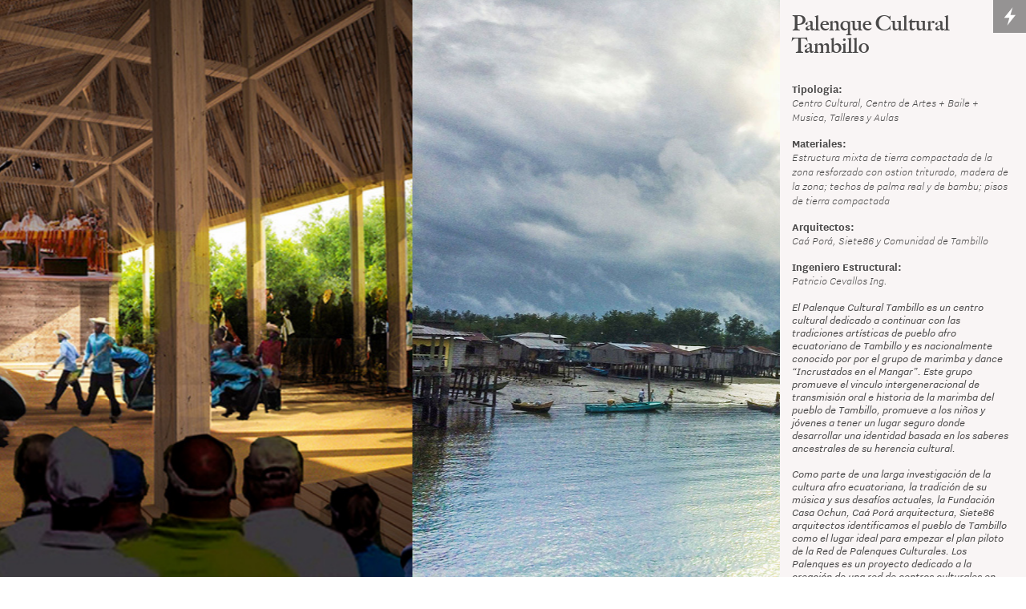

--- FILE ---
content_type: text/html; charset=UTF-8
request_url: https://tambillo.persona.co/
body_size: 11586
content:
<!doctype html>
<html lang="en" data-predefined-style="true" data-css-presets="true">
	<head>
		<title>Palenque Cultural</title>

		<meta name="ROBOTS" content="INDEX,FOLLOW">		
		<meta name="description" content="Persona">
		<meta http-equiv="Content-Type" content="text/html; charset=utf-8">
		<meta http-equiv="X-UA-Compatible" content="IE=edge,chrome=1">
		<meta name="viewport" content="initial-scale=1.0, maximum-scale=1.0, user-scalable=no">
		
		

		<link href="//payload.persona.co/favicon/favicon.ico" rel="shortcut icon">
		<link href="/rss/tambillo" rel="alternate" type="application/rss+xml" title="Palenque Cultural feed">

		<link href="/type/css?family=NittiGrotesk:n4,n2,i2,i4,n7,i7|BigCaslonFB:n7,n4,i4,i7|MaratSans:n4,i4,n7,i7&21.6.8&" id="" rel="stylesheet" type="text/css" />
<link href="/stylesheet?21.6.8&1459950983" id="member_stylesheet" rel="stylesheet" type="text/css" />
<link href="/_jsapps/api/_css/global.css?21.6.8&" id="" rel="stylesheet" type="text/css" />
<script type="text/json" data-set="defaults">{"route_name":"index","current_offset":0,"current_page":1,"cargo_url":"tambillo","is_domain":true,"is_mobile":false,"is_tablet":false,"is_phone":false,"start_project":"17030","adminedit":false,"route":null,"network":"Persona","api_path":"\/\/tambillo.persona.co\/_api","is_editor":false,"total_projects":"0","join_muid":"2","squeeze_id":"1478926760684415766061974947077562368","design_name":"persona","template_basename":"design"}</script>
<script type="text/json" data-set="DisplayOptions">{"user_id":6931,"pagination_count":24,"header_link_to_index":true,"header_2x":false,"total_projects":0,"thumb_size":{"w":"200","h":"134"},"image_width":1500,"pages_do_not_paginate":false,"following_link_in_nav":true,"tags_in_thumb":true,"title_in_thumb":true,"view_count_in_project":true,"title_in_project":true,"footer_in_project":true,"pages_in_text_nav":true,"projects_in_text_nav":false,"use_sets":null,"sets_open_by_default":null,"sets_can_toggle":null,"sets_one_at_a_time":null,"use_set_links":null,"sets_are_clickable":null,"set_links_position":null,"disable_project_scroll":false,"recent_project_as_start":false,"excerpt_in_thumb":false,"thumbs_below_projects":true,"thumbs_below_pages":false,"lightbox_view":null,"slide_transition":"fade","slide_transition_duration":0.4,"slide_auto_play":{"enabled":false,"delay":"1"},"slide_text_nav":{"enabled":true,"prev":"Previous","slash":"\\\/","next":"Next image","number_enabled":true,"number_style":"parentheses"},"slide_nav_position":"top","slide_image_position":{"center":true,"responsive":false},"slide_thumbnails":{"enabled":false,"position":"bottom"},"slide_default_thumbs":false,"slide_toggle_thumb_link":{"enabled":true,"title":"Thumbnails"},"resource_url":null,"sticky_pages":null,"slideshow_responsive":false,"slideshow_thumbnails_header":true,"layout_options":{"content_position":"right_fit","content_width":"30","content_margin":"5","main_margin":"1.5","text_alignment":"text_left","vertical_position":"vertical_middle","bgcolor":"rgb(249, 245, 245)","WebFontConfig":{"Persona":{"families":{"Nitti Grotesk":{"variants":["n4","n2","i2","i4","n7","i7"]},"Big Caslon FB":{"variants":["n7","n4","i4","i7"]},"Marat Sans":{"variants":["n4","i4","n7","i7"]}}}},"links_orientation":"links_horizontal","viewport_size":"phone","mobile_zoom":"24","mobile_view":"desktop","mobile_padding":"-2.5","mobile_formatting":true,"width_unit":"rem","subpagebg":""},"element_sort":{"no-group":[{"name":"Navigation","isActive":true},{"name":"Header Text","isActive":true},{"name":"Content","isActive":true},{"name":"Header Image","isActive":false}]}}</script>
<script type="text/json" data-set="Site">{"id":"6931","direct_link":"https:\/\/tambillo.persona.co","display_url":"tambillo.persona.co","site_url":"tambillo","following_url":"https:\/\/tambillo.persona.co\/following","website_title":"Palenque Cultural","meta_tags":"","meta_description":"","meta_head":null,"start_project_id":"17030","css_url":"\/stylesheet","rss_url":"\/rss\/tambillo","js_url":"\/javascript\/tambillo","asset_path":"\/\/assets.cdn.persona.co\/2\/1478926760684415766061974947077562368","favicon_url":"\/\/payload.persona.co\/favicon\/favicon.ico","home_url":"https:\/\/persona.co","profile_url":"\/\/payload.persona.co\/assets\/images\/default-avatar.png","profile_width":0,"profile_height":0,"social_image_url":"\/\/payload.persona.co\/assets\/images\/default-avatar.png","social_width":0,"social_height":0,"social_description":"Persona","social_has_image":false,"social_has_description":false,"custom_html":"<customhtml><\/customhtml>","filter":null,"is_editor":false,"is_demo":false,"use_hi_res":false,"show_backstage_icon":true,"files":[],"resource_url":"tambillo.persona.co\/_api\/v0\/site\/6931"}</script>
<script type="text/json" data-set="Assets">false</script>
<script type="text/json" data-set="ProjectDetail">{"id":17030,"site_id":"6931","link_url":"0","project_url":"Home-Page","direct_link":"https:\/\/tambillo.persona.co\/Home-Page","type":"page","link_target":"_blank","title":"Home Page","title_no_html":"Home Page","show_title":true,"display":false,"content":"<h1>Palenque Cultural<br>\nTambillo<\/h1>\n<br>\n\n\n\n\n\n\n\n\n\n\n\n\n\n\n\n\n\n\n\n\n<br>\n\n<b>Tipologia:&nbsp; &nbsp;<\/b><h2>Centro Cultural, Centro de Artes + Baile + Musica, Talleres y Aulas<\/h2><br>\n<b>Materiales:&nbsp; <\/b><br>\n<h2>Estructura mixta de tierra compactada de la zona resforzado con ostion triturado, madera de la zona; techos de palma real y de bambu; pisos de tierra compactada<\/h2><br>\n<b>Arquitectos:<\/b> <br>\n<h2>Ca\u00e1 Por\u00e1, Siete86 y Comunidad\nde Tambillo<\/h2><br>\n<b>Ingeniero Estructural:<\/b><br>\n<h2>Patricio Cevallos Ing.<\/h2> <br>\n\n<i>\n\n\n\n\n\n\n\n\n\n\n\n\n\n\n\n\n\n\n\n\n\n\n\n\n\n\n\n\n\n\n\n\n\n\n\n\n\n\n\nEl Palenque Cultural\nTambillo es un centro cultural dedicado a continuar con las tradiciones art\u00edsticas\nde pueblo afro ecuatoriano de Tambillo y es nacionalmente conocido por por el\ngrupo de marimba y dance \u201cIncrustados en el Mangar\u201d. Este grupo promueve el\nvinculo intergeneracional de transmisi\u00f3n oral e historia de la marimba del\npueblo de Tambillo, promueve a los ni\u00f1os y j\u00f3venes a tener un lugar seguro\ndonde desarrollar una identidad basada en los saberes ancestrales de su herencia\ncultural.<br>\n\n\n<br>\n Como parte de una larga\ninvestigaci\u00f3n de la cultura afro ecuatoriana, la tradici\u00f3n de su m\u00fasica y sus desaf\u00edos\nactuales, la Fundaci\u00f3n Casa Ochun, Ca\u00e1 Por\u00e1 arquitectura, Siete86 arquitectos\nidentificamos el pueblo de Tambillo como el lugar ideal para empezar el plan\npiloto de la Red de Palenques Culturales. Los Palenques es un proyecto dedicado\na la creaci\u00f3n de una red de centros culturales en comunidades que son parte de\nla regi\u00f3n de la marimba en la provincia de Esmeraldas, Ecuador. Esta regi\u00f3n cultural\nfue declarada parte de la lista de patrimonio intangible de la humanidad por la\nUNESCO. (<a href=\"http:\/\/www.unesco.org\/culture\/ich\/en\/RL\/marimba-music-traditional-chants-and-dances-from-the-colombia-south-pacific-region-and-esmeraldas-province-of-ecuador-01099)\">http:\/\/www.unesco.org\/culture\/ich\/en\/RL\/marimba-music-traditional-chants-and-dances-from-the-colombia-south-pacific-region-and-esmeraldas-province-of-ecuador-01099)<\/a>. Esta tradici\u00f3n esta en riesgo por las brechas de\naprendizaje intergeneracionales, la migraci\u00f3n y otros factores sociales.<br>\n\n\n<br>\n Las\noficinas de Ca\u00e1\nPor\u00e1 arquitectura, Siete86 arquitectos e Ingenier\u00eda Alternativa empezamos un\nproceso de investigaci\u00f3n y dise\u00f1o participativo con la comunidad de Tambillo en\nOctubre 2015. Estos procesos participativos han generado en un dise\u00f1o de un\ncompleto cultural compuesto de: un espacio de presentaciones y lugar de\nencuentro, dos aulas multiuso, un taller de fabricaci\u00f3n de instrumentos\nmusicales y una bater\u00eda de ba\u00f1os con un sistema ecol\u00f3gico de agua. Estos\nespacios se han dise\u00f1ado tomando en cuenta las necesidades de la agrupaci\u00f3n de\nni\u00f1os y j\u00f3venes, los problemas de infraestructura de la comunidad y t\u00e9cnicas de\nconstrucci\u00f3n que se puedes aplicar y replicar dentro de la comunidad para su\ndesarrollo a futuro. <br>\n\n\n<br>\n <b>SITUACI\u00d3N ACTUAL <\/b><br>\n\n\n<br>\nTambillo es un pueblo\nafro-ecuatoriano en una isla al extremo noroeste del Ecuador. Esta ubicaci\u00f3n ha\nsido de suma importancia en el desarrollo de las costumbres de la zona. Es un\nlugar donde casi toda familia tiene primos de cada lado de la frontera con\nColombia. Se considera que Tambillo queda justo en las Rutas de la Concha y de\nla Marimba que descienden desde Colombia. <br>\n\n\n<br>\n El pueblo se encuentra\ndentro de la Reserva Ecol\u00f3gica Manglares Cayapas -Mataje en la provincia de\nEsmeraldas, Ecuador. Esta reserva cuenta con m\u00e1s de 49.000 ha, en su mayor\nparte bosques de manglares, y fue declarada como Sitio Ramsar por la UNESCO en\n2003. Las aguas e islas aleda\u00f1as a Tambillo se encuentran vestigios\narqueol\u00f3gicos de la cultura Tolita (500 a.C. - 500 d.C.). Hoy en d\u00eda los\npobladores de Tambillo y los pueblos aleda\u00f1os son en su mayor\u00eda\nafrodescendientes o mestizos.<br>\n\n\n<br>\n La poblaci\u00f3n de Tambillo es de 2200 personas,\nde las cuales un 60% est\u00e1n entre la edad de 5 a 19 a\u00f1os. Esta poblaci\u00f3n tiene\nproblemas como:\nviolencia sexual y explotaci\u00f3n sexual, violencia intrafamiliar, adolescentes\nque pierden v\u00ednculo con sus familias y habilitan su identidad y su sentido de\npertenencia con otros grupos (pandillas, explotaci\u00f3n sexual, otros delitos), la\nescuela no logra ser un referente de visi\u00f3n para ellos y ellas; su acci\u00f3n es\ninsuficiente frente al entorno, maltrato psicol\u00f3gico, violencia intrafamiliar,\nembarazo adolescente, relaci\u00f3n entre violencia com\u00fan y delitos y situaci\u00f3n de\nadolescentes y ni\u00f1os\/as, trabajo infantil.<br>\n\n\n<br>\n En el a\u00f1o 2005 Alfredo\nGarc\u00eda, H\u00e9ctor Ortiz y Malena Sol\u00eds crearon la asociaci\u00f3n \u201cIncrustados en el\nManglar\u201d, un grupo de m\u00fasica y baile conformado por los ni\u00f1os y j\u00f3venes entre 5\ny 19 a\u00f1os de la isla de Tambillo. Durante m\u00e1s de una d\u00e9cada esta agrupaci\u00f3n ha\nalcanzado varios logros a nivel nacional posicion\u00e1ndose entre los\nrepresentantes de la m\u00fasica de la marimba. Sin embargo este no ha sido un\nproceso sencillo y la falta de apoyo institucional ha frenado el desarrollo de\nla agrupaci\u00f3n. Actualmente \u201cIncrustados en el Manglar\u201d comparte la sede con la\njunta parroquial de Tambillo donde realizan sus ensayos cada tarde en la planta\nbaja del lugar.<br>\n\n\n<br>\n Actualmente este\nespacio plantea una serie de dificultades, la construcci\u00f3n de bloque y cemento\nconforma una habitaci\u00f3n de 112 metros cuadrados. Esta \u00e1rea alberga a la banda\nde m\u00fasica y a los bailarines, quienes en medio de un piso desgastado realizan\nlos ensayos cada tarde. El \u00e1rea no es suficiente y los ensayos deben ajustarse\na un espacio interrumpido por columnas, solo pueden practicar durante las\nnoches pues la temperatura en horas del d\u00eda los sofoca. En medio de estas\ncondiciones los pobladores de Tambillo se re\u00fanen a observar los ensayos, los\nsitios para observar son pocos, los ni\u00f1os se sientan procurando no estorbar la\ncoreograf\u00eda, mientras que el resto de p\u00fablico observa desde afuera, agrup\u00e1ndose\nen las ventanas disponibles.<br>\n\n\n<br>\nLa comunidad est\u00e1\ncomprometida con la agrupaci\u00f3n y los acompa\u00f1an en todos sus ensayos. Cada d\u00eda\ntanto maestros como j\u00f3venes se esfuerzan para sacar adelante a \u201cIncrustados en\nel Manglar\u201d.<br>\n\n\n<br>\n <b>EL PROYECTO<\/b><br>\n\n\n<br>\n El dise\u00f1o del Palenque Cultural\nTambillo se hizo en conjunto con la comunidad por medio de talleres\nparticipativos e investigaci\u00f3n intensiva realizada por Fundaci\u00f3n Ochun, Ca\u00e1\nPor\u00e1 arquitectura y Siete86 arquitectos sobre la historia de la cultura\nafro-ecuatoriana. El gran anhelo y necesitad de la comunidad era la construcci\u00f3n\nde un espacio que represente su historia cultural y sistemas constructivos. Como\narquitectos trabajamos muy duro para entender su legado hist\u00f3rico, aspectos t\u00e9cnicos\ny significado ceremonial de cada uno de los materiales y configuraci\u00f3n espacial.<br>\n\n\n<br>\n Realizamos una investigaci\u00f3n sobre espacios ceremoniales de\nla Di\u00e1spora Africana y civilizaciones pre coloniales en Camer\u00fan, Nigeria, El\nCongo y otros para entender la configuraci\u00f3n especial y usos ceremoniales de\nmateriales de los que se pueden encontrar en Tambillo. Bas\u00e1ndonos en esta informaci\u00f3n\ntrabajamos con ingenieros para dise\u00f1ar soluciones modernas que se puedan\nreplicar para la construcci\u00f3n del centro cultural.<br>\n\n\n<br>\nLos moradores de Tambillo nos\npermitieron ingresar a sus fincas dentro de los manglares para poder ver los\nmateriales locales que disponen para la construcci\u00f3n.&nbsp; Para la cimentaci\u00f3n se utilizar\u00e1 cadenas de\npiedra que permiten aislar el suelo pantanoso y salobre. Con esta cimentaci\u00f3n\nse puede alzar la estructura compuesta de madera cuadrada de 15 cm&nbsp; de nato, laguna y laurel, las juntas de\nmadera son tradicionales y&nbsp; modernas.&nbsp; Los muros de 40 cm de grosor se har\u00e1n con\nmezclas de distintas tonalidades de tierras locales compactadas y mezcladas con\nostiones. La cubierta ser\u00e1 tejida de palma real.<br>\n\n\n<br>\nEl Palenque Cultural Tambillo se expresa en la forma de un centro de\nbaile, una escuela de formaci\u00f3n para m\u00fasicos y bailarines y talleres para la\ncreaci\u00f3n de instrumentos musicales. Comprende dos espacios: el \u00e1rea de baile,\nque es el edificio principal, y las aulas de multiuso y talleres.<br>\n\n\n<br>\n El \u00e1rea de baile cumple al papel de \u201crefugio\u201d en las afueras del\npueblo generando privacidad. Es el lugar de ensayo y presentaci\u00f3n la agrupaci\u00f3n\n\u201cIncrustados en el Manglar\u201d. Se encuentra cerca del manglar y se abre hacia\n\u00e9ste, creando un v\u00ednculo m\u00e1s estrecho entre lo natural y la expresi\u00f3n\nart\u00edstica.<br>\n\n\n<br>\n Las aulas y talleres proyectan la\narquitectura local. Estos bloques se implantan dejando patios internos entre\nellos que apoyan a las actividades internas. Finalmente existe un \u00e1rea de\ncrecimiento donde se prev\u00e9 el desarrollo del complejo, con una serie de\nservicios complementarios, como sala de grabaci\u00f3n, alojamiento para turistas y\ncocina, etc. En esta zona de crecimiento se plantea la creaci\u00f3n de un vivero\ndurante las primeras etapas de construcci\u00f3n.<br>\n\n\n<br>\nEste proyecto es una herramienta para\nque la agrupaci\u00f3n Incrustados en el Manglar ampl\u00ede sus objetivos y siga\ninstruyendo y apoyando a los ni\u00f1os y j\u00f3venes de Tambillo en cultivar cultura y\nsaberes ancestrales. La agrupaci\u00f3n Incrustados en el Manglar ha impactado a los\nni\u00f1os y j\u00f3venes de Tambillo en su comportamiento, entendimiento de su entorno y\ngenerando v\u00ednculos de hermandad entre sus compa\u00f1eros.<br>\n\n\n\n\n\n\nara m\u00fasicos y bailarines y talleres para la\ncreaci\u00f3n de instrumentos musicales. Comprende dos espacios: el \u00e1rea de baile,\nque es el edificio principal, y las aulas de multiuso y talleres.<br>\n\n\n<br>\n El \u00e1rea de baile cumple al papel de \u201crefugio\u201d en las afueras del\npueblo generando privacidad. Es el lugar de ensayo y presentaci\u00f3n la agrupaci\u00f3n\n\u201cIncrustados en el Manglar\u201d. Se encuentra cerca del manglar y se abre hacia\n\u00e9ste, creando un v\u00ednculo m\u00e1s estrecho entre lo natural y la expresi\u00f3n\nart\u00edstica.<br>\n\n\n<br>\nLas aulas y talleres proyectan la\narquitectura local. Estos bloques se implantan dejando patios internos entre\nellos que apoyan a las actividades internas. Finalmente existe un \u00e1rea de\ncrecimiento donde se prev\u00e9 el desarrollo del complejo, con una serie de\nservicios complementarios, como sala de grabaci\u00f3n, alojamiento para turistas y\ncocina, etc. En esta zona de crecimiento se plantea la creaci\u00f3n de un vivero\ndurante las primeras etapas de construcci\u00f3n.<br>\n\n\n<br>\n Este proyecto es una herramienta para\nque la agrupaci\u00f3n Incrustados en el Manglar ampl\u00ede sus objetivos y siga\ninstruyendo y apoyando a los ni\u00f1os y j\u00f3venes de Tambillo en cultivar cultura y\nsaberes ancestrales. La agrupaci\u00f3n Incrustados en el Manglar ha impactado a los\nni\u00f1os y j\u00f3venes de Tambillo en su comportamiento, entendimiento de su entorno y\ngenerando v\u00ednculos de hermandad entre sus compa\u00f1eros.<br>\n\n\n\n\n\n\n<\/i><br>\n\n\n\n\n\n<br>\n<br>\n<br>\n<br>\n<a href=\"http:\/\/caaporarq.com\/proyectos\">Regresar a Proyectos<\/a>","content_no_html":"Palenque Cultural\nTambillo\n\n\n\n\n\n\n\n\n\n\n\n\n\n\n\n\n\n\n\n\n\n\n\nTipologia:&nbsp; &nbsp;Centro Cultural, Centro de Artes + Baile + Musica, Talleres y Aulas\nMateriales:&nbsp; \nEstructura mixta de tierra compactada de la zona resforzado con ostion triturado, madera de la zona; techos de palma real y de bambu; pisos de tierra compactada\nArquitectos: \nCa\u00e1 Por\u00e1, Siete86 y Comunidad\nde Tambillo\nIngeniero Estructural:\nPatricio Cevallos Ing. \n\n\n\n\n\n\n\n\n\n\n\n\n\n\n\n\n\n\n\n\n\n\n\n\n\n\n\n\n\n\n\n\n\n\n\n\n\n\n\n\n\nEl Palenque Cultural\nTambillo es un centro cultural dedicado a continuar con las tradiciones art\u00edsticas\nde pueblo afro ecuatoriano de Tambillo y es nacionalmente conocido por por el\ngrupo de marimba y dance \u201cIncrustados en el Mangar\u201d. Este grupo promueve el\nvinculo intergeneracional de transmisi\u00f3n oral e historia de la marimba del\npueblo de Tambillo, promueve a los ni\u00f1os y j\u00f3venes a tener un lugar seguro\ndonde desarrollar una identidad basada en los saberes ancestrales de su herencia\ncultural.\n\n\n\n Como parte de una larga\ninvestigaci\u00f3n de la cultura afro ecuatoriana, la tradici\u00f3n de su m\u00fasica y sus desaf\u00edos\nactuales, la Fundaci\u00f3n Casa Ochun, Ca\u00e1 Por\u00e1 arquitectura, Siete86 arquitectos\nidentificamos el pueblo de Tambillo como el lugar ideal para empezar el plan\npiloto de la Red de Palenques Culturales. Los Palenques es un proyecto dedicado\na la creaci\u00f3n de una red de centros culturales en comunidades que son parte de\nla regi\u00f3n de la marimba en la provincia de Esmeraldas, Ecuador. Esta regi\u00f3n cultural\nfue declarada parte de la lista de patrimonio intangible de la humanidad por la\nUNESCO. (http:\/\/www.unesco.org\/culture\/ich\/en\/RL\/marimba-music-traditional-chants-and-dances-from-the-colombia-south-pacific-region-and-esmeraldas-province-of-ecuador-01099). Esta tradici\u00f3n esta en riesgo por las brechas de\naprendizaje intergeneracionales, la migraci\u00f3n y otros factores sociales.\n\n\n\n Las\noficinas de Ca\u00e1\nPor\u00e1 arquitectura, Siete86 arquitectos e Ingenier\u00eda Alternativa empezamos un\nproceso de investigaci\u00f3n y dise\u00f1o participativo con la comunidad de Tambillo en\nOctubre 2015. Estos procesos participativos han generado en un dise\u00f1o de un\ncompleto cultural compuesto de: un espacio de presentaciones y lugar de\nencuentro, dos aulas multiuso, un taller de fabricaci\u00f3n de instrumentos\nmusicales y una bater\u00eda de ba\u00f1os con un sistema ecol\u00f3gico de agua. Estos\nespacios se han dise\u00f1ado tomando en cuenta las necesidades de la agrupaci\u00f3n de\nni\u00f1os y j\u00f3venes, los problemas de infraestructura de la comunidad y t\u00e9cnicas de\nconstrucci\u00f3n que se puedes aplicar y replicar dentro de la comunidad para su\ndesarrollo a futuro. \n\n\n\n SITUACI\u00d3N ACTUAL \n\n\n\nTambillo es un pueblo\nafro-ecuatoriano en una isla al extremo noroeste del Ecuador. Esta ubicaci\u00f3n ha\nsido de suma importancia en el desarrollo de las costumbres de la zona. Es un\nlugar donde casi toda familia tiene primos de cada lado de la frontera con\nColombia. Se considera que Tambillo queda justo en las Rutas de la Concha y de\nla Marimba que descienden desde Colombia. \n\n\n\n El pueblo se encuentra\ndentro de la Reserva Ecol\u00f3gica Manglares Cayapas -Mataje en la provincia de\nEsmeraldas, Ecuador. Esta reserva cuenta con m\u00e1s de 49.000 ha, en su mayor\nparte bosques de manglares, y fue declarada como Sitio Ramsar por la UNESCO en\n2003. Las aguas e islas aleda\u00f1as a Tambillo se encuentran vestigios\narqueol\u00f3gicos de la cultura Tolita (500 a.C. - 500 d.C.). Hoy en d\u00eda los\npobladores de Tambillo y los pueblos aleda\u00f1os son en su mayor\u00eda\nafrodescendientes o mestizos.\n\n\n\n La poblaci\u00f3n de Tambillo es de 2200 personas,\nde las cuales un 60% est\u00e1n entre la edad de 5 a 19 a\u00f1os. Esta poblaci\u00f3n tiene\nproblemas como:\nviolencia sexual y explotaci\u00f3n sexual, violencia intrafamiliar, adolescentes\nque pierden v\u00ednculo con sus familias y habilitan su identidad y su sentido de\npertenencia con otros grupos (pandillas, explotaci\u00f3n sexual, otros delitos), la\nescuela no logra ser un referente de visi\u00f3n para ellos y ellas; su acci\u00f3n es\ninsuficiente frente al entorno, maltrato psicol\u00f3gico, violencia intrafamiliar,\nembarazo adolescente, relaci\u00f3n entre violencia com\u00fan y delitos y situaci\u00f3n de\nadolescentes y ni\u00f1os\/as, trabajo infantil.\n\n\n\n En el a\u00f1o 2005 Alfredo\nGarc\u00eda, H\u00e9ctor Ortiz y Malena Sol\u00eds crearon la asociaci\u00f3n \u201cIncrustados en el\nManglar\u201d, un grupo de m\u00fasica y baile conformado por los ni\u00f1os y j\u00f3venes entre 5\ny 19 a\u00f1os de la isla de Tambillo. Durante m\u00e1s de una d\u00e9cada esta agrupaci\u00f3n ha\nalcanzado varios logros a nivel nacional posicion\u00e1ndose entre los\nrepresentantes de la m\u00fasica de la marimba. Sin embargo este no ha sido un\nproceso sencillo y la falta de apoyo institucional ha frenado el desarrollo de\nla agrupaci\u00f3n. Actualmente \u201cIncrustados en el Manglar\u201d comparte la sede con la\njunta parroquial de Tambillo donde realizan sus ensayos cada tarde en la planta\nbaja del lugar.\n\n\n\n Actualmente este\nespacio plantea una serie de dificultades, la construcci\u00f3n de bloque y cemento\nconforma una habitaci\u00f3n de 112 metros cuadrados. Esta \u00e1rea alberga a la banda\nde m\u00fasica y a los bailarines, quienes en medio de un piso desgastado realizan\nlos ensayos cada tarde. El \u00e1rea no es suficiente y los ensayos deben ajustarse\na un espacio interrumpido por columnas, solo pueden practicar durante las\nnoches pues la temperatura en horas del d\u00eda los sofoca. En medio de estas\ncondiciones los pobladores de Tambillo se re\u00fanen a observar los ensayos, los\nsitios para observar son pocos, los ni\u00f1os se sientan procurando no estorbar la\ncoreograf\u00eda, mientras que el resto de p\u00fablico observa desde afuera, agrup\u00e1ndose\nen las ventanas disponibles.\n\n\n\nLa comunidad est\u00e1\ncomprometida con la agrupaci\u00f3n y los acompa\u00f1an en todos sus ensayos. Cada d\u00eda\ntanto maestros como j\u00f3venes se esfuerzan para sacar adelante a \u201cIncrustados en\nel Manglar\u201d.\n\n\n\n EL PROYECTO\n\n\n\n El dise\u00f1o del Palenque Cultural\nTambillo se hizo en conjunto con la comunidad por medio de talleres\nparticipativos e investigaci\u00f3n intensiva realizada por Fundaci\u00f3n Ochun, Ca\u00e1\nPor\u00e1 arquitectura y Siete86 arquitectos sobre la historia de la cultura\nafro-ecuatoriana. El gran anhelo y necesitad de la comunidad era la construcci\u00f3n\nde un espacio que represente su historia cultural y sistemas constructivos. Como\narquitectos trabajamos muy duro para entender su legado hist\u00f3rico, aspectos t\u00e9cnicos\ny significado ceremonial de cada uno de los materiales y configuraci\u00f3n espacial.\n\n\n\n Realizamos una investigaci\u00f3n sobre espacios ceremoniales de\nla Di\u00e1spora Africana y civilizaciones pre coloniales en Camer\u00fan, Nigeria, El\nCongo y otros para entender la configuraci\u00f3n especial y usos ceremoniales de\nmateriales de los que se pueden encontrar en Tambillo. Bas\u00e1ndonos en esta informaci\u00f3n\ntrabajamos con ingenieros para dise\u00f1ar soluciones modernas que se puedan\nreplicar para la construcci\u00f3n del centro cultural.\n\n\n\nLos moradores de Tambillo nos\npermitieron ingresar a sus fincas dentro de los manglares para poder ver los\nmateriales locales que disponen para la construcci\u00f3n.&nbsp; Para la cimentaci\u00f3n se utilizar\u00e1 cadenas de\npiedra que permiten aislar el suelo pantanoso y salobre. Con esta cimentaci\u00f3n\nse puede alzar la estructura compuesta de madera cuadrada de 15 cm&nbsp; de nato, laguna y laurel, las juntas de\nmadera son tradicionales y&nbsp; modernas.&nbsp; Los muros de 40 cm de grosor se har\u00e1n con\nmezclas de distintas tonalidades de tierras locales compactadas y mezcladas con\nostiones. La cubierta ser\u00e1 tejida de palma real.\n\n\n\nEl Palenque Cultural Tambillo se expresa en la forma de un centro de\nbaile, una escuela de formaci\u00f3n para m\u00fasicos y bailarines y talleres para la\ncreaci\u00f3n de instrumentos musicales. Comprende dos espacios: el \u00e1rea de baile,\nque es el edificio principal, y las aulas de multiuso y talleres.\n\n\n\n El \u00e1rea de baile cumple al papel de \u201crefugio\u201d en las afueras del\npueblo generando privacidad. Es el lugar de ensayo y presentaci\u00f3n la agrupaci\u00f3n\n\u201cIncrustados en el Manglar\u201d. Se encuentra cerca del manglar y se abre hacia\n\u00e9ste, creando un v\u00ednculo m\u00e1s estrecho entre lo natural y la expresi\u00f3n\nart\u00edstica.\n\n\n\n Las aulas y talleres proyectan la\narquitectura local. Estos bloques se implantan dejando patios internos entre\nellos que apoyan a las actividades internas. Finalmente existe un \u00e1rea de\ncrecimiento donde se prev\u00e9 el desarrollo del complejo, con una serie de\nservicios complementarios, como sala de grabaci\u00f3n, alojamiento para turistas y\ncocina, etc. En esta zona de crecimiento se plantea la creaci\u00f3n de un vivero\ndurante las primeras etapas de construcci\u00f3n.\n\n\n\nEste proyecto es una herramienta para\nque la agrupaci\u00f3n Incrustados en el Manglar ampl\u00ede sus objetivos y siga\ninstruyendo y apoyando a los ni\u00f1os y j\u00f3venes de Tambillo en cultivar cultura y\nsaberes ancestrales. La agrupaci\u00f3n Incrustados en el Manglar ha impactado a los\nni\u00f1os y j\u00f3venes de Tambillo en su comportamiento, entendimiento de su entorno y\ngenerando v\u00ednculos de hermandad entre sus compa\u00f1eros.\n\n\n\n\n\n\nara m\u00fasicos y bailarines y talleres para la\ncreaci\u00f3n de instrumentos musicales. Comprende dos espacios: el \u00e1rea de baile,\nque es el edificio principal, y las aulas de multiuso y talleres.\n\n\n\n El \u00e1rea de baile cumple al papel de \u201crefugio\u201d en las afueras del\npueblo generando privacidad. Es el lugar de ensayo y presentaci\u00f3n la agrupaci\u00f3n\n\u201cIncrustados en el Manglar\u201d. Se encuentra cerca del manglar y se abre hacia\n\u00e9ste, creando un v\u00ednculo m\u00e1s estrecho entre lo natural y la expresi\u00f3n\nart\u00edstica.\n\n\n\nLas aulas y talleres proyectan la\narquitectura local. Estos bloques se implantan dejando patios internos entre\nellos que apoyan a las actividades internas. Finalmente existe un \u00e1rea de\ncrecimiento donde se prev\u00e9 el desarrollo del complejo, con una serie de\nservicios complementarios, como sala de grabaci\u00f3n, alojamiento para turistas y\ncocina, etc. En esta zona de crecimiento se plantea la creaci\u00f3n de un vivero\ndurante las primeras etapas de construcci\u00f3n.\n\n\n\n Este proyecto es una herramienta para\nque la agrupaci\u00f3n Incrustados en el Manglar ampl\u00ede sus objetivos y siga\ninstruyendo y apoyando a los ni\u00f1os y j\u00f3venes de Tambillo en cultivar cultura y\nsaberes ancestrales. La agrupaci\u00f3n Incrustados en el Manglar ha impactado a los\nni\u00f1os y j\u00f3venes de Tambillo en su comportamiento, entendimiento de su entorno y\ngenerando v\u00ednculos de hermandad entre sus compa\u00f1eros.\n\n\n\n\n\n\n\n\n\n\n\n\n\n\n\n\nRegresar a Proyectos","content_partial_html":"<h1>Palenque Cultural<br>\nTambillo<\/h1>\n<br>\n\n\n\n\n\n\n\n\n\n\n\n\n\n\n\n\n\n\n\n\n<br>\n\n<b>Tipologia:&nbsp; &nbsp;<\/b><h2>Centro Cultural, Centro de Artes + Baile + Musica, Talleres y Aulas<\/h2><br>\n<b>Materiales:&nbsp; <\/b><br>\n<h2>Estructura mixta de tierra compactada de la zona resforzado con ostion triturado, madera de la zona; techos de palma real y de bambu; pisos de tierra compactada<\/h2><br>\n<b>Arquitectos:<\/b> <br>\n<h2>Ca\u00e1 Por\u00e1, Siete86 y Comunidad\nde Tambillo<\/h2><br>\n<b>Ingeniero Estructural:<\/b><br>\n<h2>Patricio Cevallos Ing.<\/h2> <br>\n\n<i>\n\n\n\n\n\n\n\n\n\n\n\n\n\n\n\n\n\n\n\n\n\n\n\n\n\n\n\n\n\n\n\n\n\n\n\n\n\n\n\nEl Palenque Cultural\nTambillo es un centro cultural dedicado a continuar con las tradiciones art\u00edsticas\nde pueblo afro ecuatoriano de Tambillo y es nacionalmente conocido por por el\ngrupo de marimba y dance \u201cIncrustados en el Mangar\u201d. Este grupo promueve el\nvinculo intergeneracional de transmisi\u00f3n oral e historia de la marimba del\npueblo de Tambillo, promueve a los ni\u00f1os y j\u00f3venes a tener un lugar seguro\ndonde desarrollar una identidad basada en los saberes ancestrales de su herencia\ncultural.<br>\n\n\n<br>\n Como parte de una larga\ninvestigaci\u00f3n de la cultura afro ecuatoriana, la tradici\u00f3n de su m\u00fasica y sus desaf\u00edos\nactuales, la Fundaci\u00f3n Casa Ochun, Ca\u00e1 Por\u00e1 arquitectura, Siete86 arquitectos\nidentificamos el pueblo de Tambillo como el lugar ideal para empezar el plan\npiloto de la Red de Palenques Culturales. Los Palenques es un proyecto dedicado\na la creaci\u00f3n de una red de centros culturales en comunidades que son parte de\nla regi\u00f3n de la marimba en la provincia de Esmeraldas, Ecuador. Esta regi\u00f3n cultural\nfue declarada parte de la lista de patrimonio intangible de la humanidad por la\nUNESCO. (<a href=\"http:\/\/www.unesco.org\/culture\/ich\/en\/RL\/marimba-music-traditional-chants-and-dances-from-the-colombia-south-pacific-region-and-esmeraldas-province-of-ecuador-01099)\">http:\/\/www.unesco.org\/culture\/ich\/en\/RL\/marimba-music-traditional-chants-and-dances-from-the-colombia-south-pacific-region-and-esmeraldas-province-of-ecuador-01099)<\/a>. Esta tradici\u00f3n esta en riesgo por las brechas de\naprendizaje intergeneracionales, la migraci\u00f3n y otros factores sociales.<br>\n\n\n<br>\n Las\noficinas de Ca\u00e1\nPor\u00e1 arquitectura, Siete86 arquitectos e Ingenier\u00eda Alternativa empezamos un\nproceso de investigaci\u00f3n y dise\u00f1o participativo con la comunidad de Tambillo en\nOctubre 2015. Estos procesos participativos han generado en un dise\u00f1o de un\ncompleto cultural compuesto de: un espacio de presentaciones y lugar de\nencuentro, dos aulas multiuso, un taller de fabricaci\u00f3n de instrumentos\nmusicales y una bater\u00eda de ba\u00f1os con un sistema ecol\u00f3gico de agua. Estos\nespacios se han dise\u00f1ado tomando en cuenta las necesidades de la agrupaci\u00f3n de\nni\u00f1os y j\u00f3venes, los problemas de infraestructura de la comunidad y t\u00e9cnicas de\nconstrucci\u00f3n que se puedes aplicar y replicar dentro de la comunidad para su\ndesarrollo a futuro. <br>\n\n\n<br>\n <b>SITUACI\u00d3N ACTUAL <\/b><br>\n\n\n<br>\nTambillo es un pueblo\nafro-ecuatoriano en una isla al extremo noroeste del Ecuador. Esta ubicaci\u00f3n ha\nsido de suma importancia en el desarrollo de las costumbres de la zona. Es un\nlugar donde casi toda familia tiene primos de cada lado de la frontera con\nColombia. Se considera que Tambillo queda justo en las Rutas de la Concha y de\nla Marimba que descienden desde Colombia. <br>\n\n\n<br>\n El pueblo se encuentra\ndentro de la Reserva Ecol\u00f3gica Manglares Cayapas -Mataje en la provincia de\nEsmeraldas, Ecuador. Esta reserva cuenta con m\u00e1s de 49.000 ha, en su mayor\nparte bosques de manglares, y fue declarada como Sitio Ramsar por la UNESCO en\n2003. Las aguas e islas aleda\u00f1as a Tambillo se encuentran vestigios\narqueol\u00f3gicos de la cultura Tolita (500 a.C. - 500 d.C.). Hoy en d\u00eda los\npobladores de Tambillo y los pueblos aleda\u00f1os son en su mayor\u00eda\nafrodescendientes o mestizos.<br>\n\n\n<br>\n La poblaci\u00f3n de Tambillo es de 2200 personas,\nde las cuales un 60% est\u00e1n entre la edad de 5 a 19 a\u00f1os. Esta poblaci\u00f3n tiene\nproblemas como:\nviolencia sexual y explotaci\u00f3n sexual, violencia intrafamiliar, adolescentes\nque pierden v\u00ednculo con sus familias y habilitan su identidad y su sentido de\npertenencia con otros grupos (pandillas, explotaci\u00f3n sexual, otros delitos), la\nescuela no logra ser un referente de visi\u00f3n para ellos y ellas; su acci\u00f3n es\ninsuficiente frente al entorno, maltrato psicol\u00f3gico, violencia intrafamiliar,\nembarazo adolescente, relaci\u00f3n entre violencia com\u00fan y delitos y situaci\u00f3n de\nadolescentes y ni\u00f1os\/as, trabajo infantil.<br>\n\n\n<br>\n En el a\u00f1o 2005 Alfredo\nGarc\u00eda, H\u00e9ctor Ortiz y Malena Sol\u00eds crearon la asociaci\u00f3n \u201cIncrustados en el\nManglar\u201d, un grupo de m\u00fasica y baile conformado por los ni\u00f1os y j\u00f3venes entre 5\ny 19 a\u00f1os de la isla de Tambillo. Durante m\u00e1s de una d\u00e9cada esta agrupaci\u00f3n ha\nalcanzado varios logros a nivel nacional posicion\u00e1ndose entre los\nrepresentantes de la m\u00fasica de la marimba. Sin embargo este no ha sido un\nproceso sencillo y la falta de apoyo institucional ha frenado el desarrollo de\nla agrupaci\u00f3n. Actualmente \u201cIncrustados en el Manglar\u201d comparte la sede con la\njunta parroquial de Tambillo donde realizan sus ensayos cada tarde en la planta\nbaja del lugar.<br>\n\n\n<br>\n Actualmente este\nespacio plantea una serie de dificultades, la construcci\u00f3n de bloque y cemento\nconforma una habitaci\u00f3n de 112 metros cuadrados. Esta \u00e1rea alberga a la banda\nde m\u00fasica y a los bailarines, quienes en medio de un piso desgastado realizan\nlos ensayos cada tarde. El \u00e1rea no es suficiente y los ensayos deben ajustarse\na un espacio interrumpido por columnas, solo pueden practicar durante las\nnoches pues la temperatura en horas del d\u00eda los sofoca. En medio de estas\ncondiciones los pobladores de Tambillo se re\u00fanen a observar los ensayos, los\nsitios para observar son pocos, los ni\u00f1os se sientan procurando no estorbar la\ncoreograf\u00eda, mientras que el resto de p\u00fablico observa desde afuera, agrup\u00e1ndose\nen las ventanas disponibles.<br>\n\n\n<br>\nLa comunidad est\u00e1\ncomprometida con la agrupaci\u00f3n y los acompa\u00f1an en todos sus ensayos. Cada d\u00eda\ntanto maestros como j\u00f3venes se esfuerzan para sacar adelante a \u201cIncrustados en\nel Manglar\u201d.<br>\n\n\n<br>\n <b>EL PROYECTO<\/b><br>\n\n\n<br>\n El dise\u00f1o del Palenque Cultural\nTambillo se hizo en conjunto con la comunidad por medio de talleres\nparticipativos e investigaci\u00f3n intensiva realizada por Fundaci\u00f3n Ochun, Ca\u00e1\nPor\u00e1 arquitectura y Siete86 arquitectos sobre la historia de la cultura\nafro-ecuatoriana. El gran anhelo y necesitad de la comunidad era la construcci\u00f3n\nde un espacio que represente su historia cultural y sistemas constructivos. Como\narquitectos trabajamos muy duro para entender su legado hist\u00f3rico, aspectos t\u00e9cnicos\ny significado ceremonial de cada uno de los materiales y configuraci\u00f3n espacial.<br>\n\n\n<br>\n Realizamos una investigaci\u00f3n sobre espacios ceremoniales de\nla Di\u00e1spora Africana y civilizaciones pre coloniales en Camer\u00fan, Nigeria, El\nCongo y otros para entender la configuraci\u00f3n especial y usos ceremoniales de\nmateriales de los que se pueden encontrar en Tambillo. Bas\u00e1ndonos en esta informaci\u00f3n\ntrabajamos con ingenieros para dise\u00f1ar soluciones modernas que se puedan\nreplicar para la construcci\u00f3n del centro cultural.<br>\n\n\n<br>\nLos moradores de Tambillo nos\npermitieron ingresar a sus fincas dentro de los manglares para poder ver los\nmateriales locales que disponen para la construcci\u00f3n.&nbsp; Para la cimentaci\u00f3n se utilizar\u00e1 cadenas de\npiedra que permiten aislar el suelo pantanoso y salobre. Con esta cimentaci\u00f3n\nse puede alzar la estructura compuesta de madera cuadrada de 15 cm&nbsp; de nato, laguna y laurel, las juntas de\nmadera son tradicionales y&nbsp; modernas.&nbsp; Los muros de 40 cm de grosor se har\u00e1n con\nmezclas de distintas tonalidades de tierras locales compactadas y mezcladas con\nostiones. La cubierta ser\u00e1 tejida de palma real.<br>\n\n\n<br>\nEl Palenque Cultural Tambillo se expresa en la forma de un centro de\nbaile, una escuela de formaci\u00f3n para m\u00fasicos y bailarines y talleres para la\ncreaci\u00f3n de instrumentos musicales. Comprende dos espacios: el \u00e1rea de baile,\nque es el edificio principal, y las aulas de multiuso y talleres.<br>\n\n\n<br>\n El \u00e1rea de baile cumple al papel de \u201crefugio\u201d en las afueras del\npueblo generando privacidad. Es el lugar de ensayo y presentaci\u00f3n la agrupaci\u00f3n\n\u201cIncrustados en el Manglar\u201d. Se encuentra cerca del manglar y se abre hacia\n\u00e9ste, creando un v\u00ednculo m\u00e1s estrecho entre lo natural y la expresi\u00f3n\nart\u00edstica.<br>\n\n\n<br>\n Las aulas y talleres proyectan la\narquitectura local. Estos bloques se implantan dejando patios internos entre\nellos que apoyan a las actividades internas. Finalmente existe un \u00e1rea de\ncrecimiento donde se prev\u00e9 el desarrollo del complejo, con una serie de\nservicios complementarios, como sala de grabaci\u00f3n, alojamiento para turistas y\ncocina, etc. En esta zona de crecimiento se plantea la creaci\u00f3n de un vivero\ndurante las primeras etapas de construcci\u00f3n.<br>\n\n\n<br>\nEste proyecto es una herramienta para\nque la agrupaci\u00f3n Incrustados en el Manglar ampl\u00ede sus objetivos y siga\ninstruyendo y apoyando a los ni\u00f1os y j\u00f3venes de Tambillo en cultivar cultura y\nsaberes ancestrales. La agrupaci\u00f3n Incrustados en el Manglar ha impactado a los\nni\u00f1os y j\u00f3venes de Tambillo en su comportamiento, entendimiento de su entorno y\ngenerando v\u00ednculos de hermandad entre sus compa\u00f1eros.<br>\n\n\n\n\n\n\nara m\u00fasicos y bailarines y talleres para la\ncreaci\u00f3n de instrumentos musicales. Comprende dos espacios: el \u00e1rea de baile,\nque es el edificio principal, y las aulas de multiuso y talleres.<br>\n\n\n<br>\n El \u00e1rea de baile cumple al papel de \u201crefugio\u201d en las afueras del\npueblo generando privacidad. Es el lugar de ensayo y presentaci\u00f3n la agrupaci\u00f3n\n\u201cIncrustados en el Manglar\u201d. Se encuentra cerca del manglar y se abre hacia\n\u00e9ste, creando un v\u00ednculo m\u00e1s estrecho entre lo natural y la expresi\u00f3n\nart\u00edstica.<br>\n\n\n<br>\nLas aulas y talleres proyectan la\narquitectura local. Estos bloques se implantan dejando patios internos entre\nellos que apoyan a las actividades internas. Finalmente existe un \u00e1rea de\ncrecimiento donde se prev\u00e9 el desarrollo del complejo, con una serie de\nservicios complementarios, como sala de grabaci\u00f3n, alojamiento para turistas y\ncocina, etc. En esta zona de crecimiento se plantea la creaci\u00f3n de un vivero\ndurante las primeras etapas de construcci\u00f3n.<br>\n\n\n<br>\n Este proyecto es una herramienta para\nque la agrupaci\u00f3n Incrustados en el Manglar ampl\u00ede sus objetivos y siga\ninstruyendo y apoyando a los ni\u00f1os y j\u00f3venes de Tambillo en cultivar cultura y\nsaberes ancestrales. La agrupaci\u00f3n Incrustados en el Manglar ha impactado a los\nni\u00f1os y j\u00f3venes de Tambillo en su comportamiento, entendimiento de su entorno y\ngenerando v\u00ednculos de hermandad entre sus compa\u00f1eros.<br>\n\n\n\n\n\n\n<\/i><br>\n\n\n\n\n\n<br>\n<br>\n<br>\n<br>\n<a href=\"http:\/\/caaporarq.com\/proyectos\">Regresar a Proyectos<\/a>","date":false,"bgcolor":null,"sort":0,"images":[]}</script>
<script type="text/json" data-set="BackdropSettings">{"scale_option":"cover","margin":0,"limit_size":false,"overlay_color":"rgba(0, 0, 0, 0)","bg_color":"rgba(0, 0, 0, 0)","cycle_images":true,"slideshow_transition":"slide","transition_timeout":3,"transition_duration":1,"randomize":false,"image":"\/\/cortex.persona.co\/t\/original\/i\/ab04b8d9c28d87a5c2998027377f2c6d65ac88c21c1d652c78c8ef92f56b17ac\/02_AEREA-EDsm.jpg","requires_webgl":false,"plugin_id":22}</script>
<script type="text/json" data-set="GlobalSettings">{"active_plugin_path":"wallpaper","upload_id":17031,"active_plugin_id":22}</script>
<script type="text/json" data-set="Images">[{"id":6896,"project_id":17031,"image_ref":"{image 18}","name":"IMG_9531.jpg","hash":"d1e7b0b5ec16f99d77825a78c7608ce6b4397760fbb6a92de33990213ba2b592","width":1000,"height":750,"sort":"14"},{"id":6897,"project_id":17031,"image_ref":"{image 19}","name":"IMG_9497.jpg","hash":"3e58a9d1d48b4b27a5b5c0d5170b7883b7c9e180092f3eadb8396ba00d50b586","width":1000,"height":750,"sort":"13"},{"id":6898,"project_id":17031,"image_ref":"{image 20}","name":"DSC_0094.jpg","hash":"f3b0a4eedb87a89b8c612c401394f8a4bf0eac17077da10e22f9879884955a07","width":1000,"height":667,"sort":"12"},{"id":6899,"project_id":17031,"image_ref":"{image 21}","name":"IMG_9193-copy.jpg","hash":"68c6e6f53a70f1add7919ce65d8b22f01b99491d5f4e7348aff7bdf42d1b1248","width":1000,"height":750,"sort":"11"},{"id":6895,"project_id":17031,"image_ref":"{image 17}","name":"tambillo_2.jpg","hash":"cc0d0c4a7dde28f47617207b1e479d8eabdfa82e91e58e61ca194459b3ec63fa","width":1417,"height":1063,"sort":"10"},{"id":6902,"project_id":17031,"image_ref":"{image 28}","name":"IMG_7889ed.jpg","hash":"88bed66ee9989d9686933f77aedf1d9c9f7561192630ece79926fa4c9bf56840","width":1000,"height":750,"sort":"9"},{"id":6903,"project_id":17031,"image_ref":"{image 29}","name":"DSC_0171.jpg","hash":"271e9f6580c1e5e790be07ff9469289aa8c2fd2f52638a3d36ad21ea88a34bfe","width":1000,"height":667,"sort":"8"},{"id":6904,"project_id":17031,"image_ref":"{image 31}","name":"IMG_1754.jpg","hash":"26a1e88f366e62481ca17cf9c573aa7efdfd2ffa78a4d1fa78b86c200d620c09","width":1000,"height":750,"sort":"7"},{"id":6905,"project_id":17031,"image_ref":"{image 32}","name":"tambillobw.jpg","hash":"377012ea24140195a22c670e9c666d639ca35925bbedd7c816b3e0e2bc2985af","width":1134,"height":851,"sort":"6"},{"id":6900,"project_id":17031,"image_ref":"{image 24}","name":"20160227-planta_desat.jpg","hash":"1ceab2f8d3615160167fba0bfac08dedd13cd4c73a57d4d440883591b80d8ce5","width":1000,"height":641,"sort":"5"},{"id":6901,"project_id":17031,"image_ref":"{image 25}","name":"20160229-Implantacion.jpg","hash":"2c6508b85b25eb4b4ee6c6d3940277d6bc362dfc004d934832aa922be0886498","width":1000,"height":641,"sort":"4"},{"id":6908,"project_id":17031,"image_ref":"{image 35}","name":"07_NOCHE-EDsm.jpg","hash":"3e552420479e84bfbf6e4fbae6af49e2b623457468494e0e0f09eb4b1a6bd66f","width":1500,"height":599,"sort":"3"},{"id":6909,"project_id":17031,"image_ref":"{image 36}","name":"02_AEREA-EDsm.jpg","hash":"ab04b8d9c28d87a5c2998027377f2c6d65ac88c21c1d652c78c8ef92f56b17ac","width":1000,"height":643,"sort":"2"},{"id":6907,"project_id":17031,"image_ref":"{image 34}","name":"05_INTERIOR-EDsm.jpg","hash":"8679d8d8cf1124cd821b73a7212cff20b6bea41da48321db9c9a53e0b6383af6","width":1000,"height":515,"sort":"1"},{"id":6906,"project_id":17031,"image_ref":"{image 33}","name":"08_EXTERIOR-EDsm.jpg","hash":"bdeeb93cc02176b6880b4c0f60e4552b976d04e77bcf5db508555ad06fe78a7f","width":1000,"height":573,"sort":"0"}]</script>
<script type="text/json" data-set="PresetImages">[{"image":"\/\/cortex.persona.co\/t\/original\/i\/aa805763577d300d05ba6ce5a2cb03b65c9a48ae6981d1b2f963e4833b4e1419\/greta1.jpg"},{"image":"\/\/cortex.persona.co\/t\/original\/i\/a151e2ded30c5ef3995b4395e5922c99d314049ee9d10d5b2c2d79c7ae29c889\/chet45634.jpg"},{"image":"\/\/cortex.persona.co\/t\/original\/i\/455be3c6659210690da2a132677ae63d33b17650b45dc7351fa01a4f1120518e\/homer.jpg"},{"image":"\/\/cortex.persona.co\/t\/original\/i\/a453233a1fd168a6fef6b1e390985e33123334b955e0f5db8f8789adf2edf8bf\/cooper11_4.jpg"},{"image":"\/\/cortex.persona.co\/w\/200\/i\/3c5756e8e779f828b20cfb84eedd8f04bdb765af3acd3ad54e6e68f5b375eec5\/hal2.jpg"},{"image":"\/\/cortex.persona.co\/t\/original\/i\/9a5fd5c435e056d5af234b8a49c3ce7d26e8055545fd8d338d0e1011c02fca27\/Gollum2.jpg"},{"image":"\/_jsapps\/backdrop\/video\/assets\/icon-image.svg"},{"image":"\/\/cortex.persona.co\/t\/original\/i\/2782371f300ff3846b5fc9aa3ed8a8f51d20649a9ceb70f5613b87ebad51781e\/abramovic4_1.jpg"},{"image":"\/\/cortex.persona.co\/w\/1000\/i\/975ab6a178c2128e5fb9f57b0c697f59370f9899a0cdd5df9073d1c70db1b693\/andy0.jpg"},{"image":"\/\/cortex.persona.co\/w\/1500\/i\/5f19cf987de9f32a0d3e20e13e2f558b1eca2b166357342eedfd97a9756a28ce\/sid3.jpg"},{"image":"\/\/cortex.persona.co\/w\/1000\/i\/311d582eecb0aad0416556aa607926eb5f3fffbef18bfb9577f0bce5b8bcb1de\/strangelove.jpeg"},{"image":"\/\/cortex.persona.co\/t\/original\/i\/859468427edfd78fb8b85c6994d8dadbc85e0d2ca77016d69e552321e2f652d7\/lolita_1.jpg"},{"image":"\/\/cortex.persona.co\/w\/1000\/i\/4ed8ff1b8842bee529aa68a5304ec2b87e6ab1dffe83ce7e92e01f69a0b9954d\/1.jpg"},{"image":"\/\/cortex.persona.co\/w\/1000\/i\/fbc39a34d9ec93266ecfad71d4b4188962698caae66c9adef01d23d4024217ed\/0_1.jpg"},{"image":"\/\/cortex.persona.co\/t\/original\/i\/d950651008b588bf7eb8c6ac35f825b8d175e9d0f2ca392a5b330adf53fe1ce9\/white_8.jpg"},{"image":"\/\/cortex.persona.co\/t\/original\/i\/9a533dd9ae28b96237ed339fc9be2235d2db8ef74287d3fb9c65a73b0226c789\/grace13.jpg"},{"image":"\/\/cortex.persona.co\/t\/original\/i\/ce2a7e307a6872e2b988f07441a3a37b97d4eef54e7bce8a6bad8ba52d472463\/udokier2.jpg"},{"image":"\/\/cortex.persona.co\/t\/original\/i\/868a2efb2b1d32b61ecb183a731b8bde5d0951235f19b6715961373512b27534\/carel1.jpg"},{"image":"\/\/cortex.persona.co\/w\/1250\/i\/868a2efb2b1d32b61ecb183a731b8bde5d0951235f19b6715961373512b27534\/carel1.jpg"},{"image":"\/\/cortex.persona.co\/t\/original\/i\/ea01ff6ab7d2abae3746bdaaffb22a934cb9f357415dcc9dc5a33474bf0f4b13\/TwinPeaks_CarelStruycken.jpg"},{"image":"http:\/\/payload8.cargocollective.com\/1\/5\/180891\/2466545\/tumblr_nbpyamcuFN1tf8vylo1_1280.png"},{"image":"\/\/cortex.persona.co\/t\/original\/i\/a8880fe0eaf0bf8bbd0657c75506c182e69068326d186799d2b2ed184e601e32\/frida_1000.jpg"},{"image":"\/\/cortex.persona.co\/w\/200\/i\/5f1d38a7ba4756446a9989e3364a177ab57a4f8d75998740c9ad9ccfd717d7ef\/ava.jpg"},{"image":"\/_jsapps\/backdrop\/kaleidoscope\/assets\/default.jpg"},{"image":"\/\/cortex.persona.co\/w\/200\/i\/9e2c4640776bd474feac27ceb2f59c6eb1dc1dfe00d017a3620940daeb604d71\/3022472-inline-i-1-always-be-squinching.jpg"},{"image":"\/\/cortex.persona.co\/t\/original\/i\/cd8acd3610d388009d8bc4ba313de4111a58ddec0e92725ddd929faca99873f3\/psycho3.jpg"},{"image":"\/\/cortex.persona.co\/w\/1000\/i\/cd8acd3610d388009d8bc4ba313de4111a58ddec0e92725ddd929faca99873f3\/psycho3.jpg"},{"image":"\/\/payload.persona.co\/1\/0\/222\/950\/candydarling_1000.jpg"},{"image":"\/\/cortex.persona.co\/t\/original\/i\/ee181cde955b8e6b2c3974a5537885d4c62072fbfe38c5376f5d9bb0d5937e22\/patti55.jpg"},{"image":"\/\/cortex.persona.co\/w\/200\/i\/ee181cde955b8e6b2c3974a5537885d4c62072fbfe38c5376f5d9bb0d5937e22\/patti55.jpg"},{"image":"\/\/cortex.persona.co\/t\/original\/i\/96eb3f0adbc5099eae60e58566e9b31993cdae9833b7a6576745273c91ae5447\/candy4.jpg"},{"image":"\/\/cortex.persona.co\/w\/1000\/i\/84cfbc22dd56ce42dbb7185353ab19bb1313407c74b817a9f39bb1c3ee01e74d\/candydarling.jpg"},{"image":"\/\/payload.persona.co\/assets\/backdrop\/video\/icon-image.svg"},{"image":"\/\/cortex.persona.co\/t\/webgl\/w\/1024\/i\/67c7671a18cd1be094b6d6c51052603201989ca8342d1c26a88ec275e5ba706a\/snowden-12.jpeg"}]</script>
<script type="text/x-handlebars-template" id="loading_animation"><div class="loading_animation pulsing <%= extra_class %> {{ extra_class }}"><div></div></div></script>
<script src="//payload.persona.co/libs/cargo.apicore.package.js?21.6.8&" data-main=""></script>
<script src="/_jsapps/dist/packaged/package-wallpaper.js?21.6.8&" data-main=""></script>
<script src="/javascript/tambillo?21.6.8&1477335391" data-main=""></script>
			</head>

	<body data-bodyview="index" class="default">
		<customhtml></customhtml>

		
		<div class="loading" data-loading="page">
			<div class="loading_animation pulsing <%= extra_class %> "><div></div></div>
		</div>
		<div class="container">
			<div id="backdrop" data-view="Backdrop" data-set="Backdrop">
							</div>
			<main class="content_width" data-container="content">
				<div data-container-padding>
					<div class="content_padded">
				    	
				    	<div class="bodycopy" data-sortable="Content" data-view="ProjectDetail" data-set="Project" style="display:block;">
				    		<a href="#" class="show_index" rel="show_index" style="display: none">✕</a>

				    		<div id="content" class="padded" data-id="17030">


					    				<div class="project_title" style="display: none">
					    					Home Page
					    				</div>
					    		

					    		<div class="content clearfix" data-elementresizer data-resize-parent>
					    			<projectcontent><h1>Palenque Cultural<br>
Tambillo</h1>
<br>




















<br>

<b>Tipologia:&nbsp; &nbsp;</b><h2>Centro Cultural, Centro de Artes + Baile + Musica, Talleres y Aulas</h2><br>
<b>Materiales:&nbsp; </b><br>
<h2>Estructura mixta de tierra compactada de la zona resforzado con ostion triturado, madera de la zona; techos de palma real y de bambu; pisos de tierra compactada</h2><br>
<b>Arquitectos:</b> <br>
<h2>Caá Porá, Siete86 y Comunidad
de Tambillo</h2><br>
<b>Ingeniero Estructural:</b><br>
<h2>Patricio Cevallos Ing.</h2> <br>

<i>







































El Palenque Cultural
Tambillo es un centro cultural dedicado a continuar con las tradiciones artísticas
de pueblo afro ecuatoriano de Tambillo y es nacionalmente conocido por por el
grupo de marimba y dance “Incrustados en el Mangar”. Este grupo promueve el
vinculo intergeneracional de transmisión oral e historia de la marimba del
pueblo de Tambillo, promueve a los niños y jóvenes a tener un lugar seguro
donde desarrollar una identidad basada en los saberes ancestrales de su herencia
cultural.<br>


<br>
 Como parte de una larga
investigación de la cultura afro ecuatoriana, la tradición de su música y sus desafíos
actuales, la Fundación Casa Ochun, Caá Porá arquitectura, Siete86 arquitectos
identificamos el pueblo de Tambillo como el lugar ideal para empezar el plan
piloto de la Red de Palenques Culturales. Los Palenques es un proyecto dedicado
a la creación de una red de centros culturales en comunidades que son parte de
la región de la marimba en la provincia de Esmeraldas, Ecuador. Esta región cultural
fue declarada parte de la lista de patrimonio intangible de la humanidad por la
UNESCO. (<a href="http://www.unesco.org/culture/ich/en/RL/marimba-music-traditional-chants-and-dances-from-the-colombia-south-pacific-region-and-esmeraldas-province-of-ecuador-01099)">http://www.unesco.org/culture/ich/en/RL/marimba-music-traditional-chants-and-dances-from-the-colombia-south-pacific-region-and-esmeraldas-province-of-ecuador-01099)</a>. Esta tradición esta en riesgo por las brechas de
aprendizaje intergeneracionales, la migración y otros factores sociales.<br>


<br>
 Las
oficinas de Caá
Porá arquitectura, Siete86 arquitectos e Ingeniería Alternativa empezamos un
proceso de investigación y diseño participativo con la comunidad de Tambillo en
Octubre 2015. Estos procesos participativos han generado en un diseño de un
completo cultural compuesto de: un espacio de presentaciones y lugar de
encuentro, dos aulas multiuso, un taller de fabricación de instrumentos
musicales y una batería de baños con un sistema ecológico de agua. Estos
espacios se han diseñado tomando en cuenta las necesidades de la agrupación de
niños y jóvenes, los problemas de infraestructura de la comunidad y técnicas de
construcción que se puedes aplicar y replicar dentro de la comunidad para su
desarrollo a futuro. <br>


<br>
 <b>SITUACIÓN ACTUAL </b><br>


<br>
Tambillo es un pueblo
afro-ecuatoriano en una isla al extremo noroeste del Ecuador. Esta ubicación ha
sido de suma importancia en el desarrollo de las costumbres de la zona. Es un
lugar donde casi toda familia tiene primos de cada lado de la frontera con
Colombia. Se considera que Tambillo queda justo en las Rutas de la Concha y de
la Marimba que descienden desde Colombia. <br>


<br>
 El pueblo se encuentra
dentro de la Reserva Ecológica Manglares Cayapas -Mataje en la provincia de
Esmeraldas, Ecuador. Esta reserva cuenta con más de 49.000 ha, en su mayor
parte bosques de manglares, y fue declarada como Sitio Ramsar por la UNESCO en
2003. Las aguas e islas aledañas a Tambillo se encuentran vestigios
arqueológicos de la cultura Tolita (500 a.C. - 500 d.C.). Hoy en día los
pobladores de Tambillo y los pueblos aledaños son en su mayoría
afrodescendientes o mestizos.<br>


<br>
 La población de Tambillo es de 2200 personas,
de las cuales un 60% están entre la edad de 5 a 19 años. Esta población tiene
problemas como:
violencia sexual y explotación sexual, violencia intrafamiliar, adolescentes
que pierden vínculo con sus familias y habilitan su identidad y su sentido de
pertenencia con otros grupos (pandillas, explotación sexual, otros delitos), la
escuela no logra ser un referente de visión para ellos y ellas; su acción es
insuficiente frente al entorno, maltrato psicológico, violencia intrafamiliar,
embarazo adolescente, relación entre violencia común y delitos y situación de
adolescentes y niños/as, trabajo infantil.<br>


<br>
 En el año 2005 Alfredo
García, Héctor Ortiz y Malena Solís crearon la asociación “Incrustados en el
Manglar”, un grupo de música y baile conformado por los niños y jóvenes entre 5
y 19 años de la isla de Tambillo. Durante más de una década esta agrupación ha
alcanzado varios logros a nivel nacional posicionándose entre los
representantes de la música de la marimba. Sin embargo este no ha sido un
proceso sencillo y la falta de apoyo institucional ha frenado el desarrollo de
la agrupación. Actualmente “Incrustados en el Manglar” comparte la sede con la
junta parroquial de Tambillo donde realizan sus ensayos cada tarde en la planta
baja del lugar.<br>


<br>
 Actualmente este
espacio plantea una serie de dificultades, la construcción de bloque y cemento
conforma una habitación de 112 metros cuadrados. Esta área alberga a la banda
de música y a los bailarines, quienes en medio de un piso desgastado realizan
los ensayos cada tarde. El área no es suficiente y los ensayos deben ajustarse
a un espacio interrumpido por columnas, solo pueden practicar durante las
noches pues la temperatura en horas del día los sofoca. En medio de estas
condiciones los pobladores de Tambillo se reúnen a observar los ensayos, los
sitios para observar son pocos, los niños se sientan procurando no estorbar la
coreografía, mientras que el resto de público observa desde afuera, agrupándose
en las ventanas disponibles.<br>


<br>
La comunidad está
comprometida con la agrupación y los acompañan en todos sus ensayos. Cada día
tanto maestros como jóvenes se esfuerzan para sacar adelante a “Incrustados en
el Manglar”.<br>


<br>
 <b>EL PROYECTO</b><br>


<br>
 El diseño del Palenque Cultural
Tambillo se hizo en conjunto con la comunidad por medio de talleres
participativos e investigación intensiva realizada por Fundación Ochun, Caá
Porá arquitectura y Siete86 arquitectos sobre la historia de la cultura
afro-ecuatoriana. El gran anhelo y necesitad de la comunidad era la construcción
de un espacio que represente su historia cultural y sistemas constructivos. Como
arquitectos trabajamos muy duro para entender su legado histórico, aspectos técnicos
y significado ceremonial de cada uno de los materiales y configuración espacial.<br>


<br>
 Realizamos una investigación sobre espacios ceremoniales de
la Diáspora Africana y civilizaciones pre coloniales en Camerún, Nigeria, El
Congo y otros para entender la configuración especial y usos ceremoniales de
materiales de los que se pueden encontrar en Tambillo. Basándonos en esta información
trabajamos con ingenieros para diseñar soluciones modernas que se puedan
replicar para la construcción del centro cultural.<br>


<br>
Los moradores de Tambillo nos
permitieron ingresar a sus fincas dentro de los manglares para poder ver los
materiales locales que disponen para la construcción.&nbsp; Para la cimentación se utilizará cadenas de
piedra que permiten aislar el suelo pantanoso y salobre. Con esta cimentación
se puede alzar la estructura compuesta de madera cuadrada de 15 cm&nbsp; de nato, laguna y laurel, las juntas de
madera son tradicionales y&nbsp; modernas.&nbsp; Los muros de 40 cm de grosor se harán con
mezclas de distintas tonalidades de tierras locales compactadas y mezcladas con
ostiones. La cubierta será tejida de palma real.<br>


<br>
El Palenque Cultural Tambillo se expresa en la forma de un centro de
baile, una escuela de formación para músicos y bailarines y talleres para la
creación de instrumentos musicales. Comprende dos espacios: el área de baile,
que es el edificio principal, y las aulas de multiuso y talleres.<br>


<br>
 El área de baile cumple al papel de “refugio” en las afueras del
pueblo generando privacidad. Es el lugar de ensayo y presentación la agrupación
“Incrustados en el Manglar”. Se encuentra cerca del manglar y se abre hacia
éste, creando un vínculo más estrecho entre lo natural y la expresión
artística.<br>


<br>
 Las aulas y talleres proyectan la
arquitectura local. Estos bloques se implantan dejando patios internos entre
ellos que apoyan a las actividades internas. Finalmente existe un área de
crecimiento donde se prevé el desarrollo del complejo, con una serie de
servicios complementarios, como sala de grabación, alojamiento para turistas y
cocina, etc. En esta zona de crecimiento se plantea la creación de un vivero
durante las primeras etapas de construcción.<br>


<br>
Este proyecto es una herramienta para
que la agrupación Incrustados en el Manglar amplíe sus objetivos y siga
instruyendo y apoyando a los niños y jóvenes de Tambillo en cultivar cultura y
saberes ancestrales. La agrupación Incrustados en el Manglar ha impactado a los
niños y jóvenes de Tambillo en su comportamiento, entendimiento de su entorno y
generando vínculos de hermandad entre sus compañeros.<br>






ara músicos y bailarines y talleres para la
creación de instrumentos musicales. Comprende dos espacios: el área de baile,
que es el edificio principal, y las aulas de multiuso y talleres.<br>


<br>
 El área de baile cumple al papel de “refugio” en las afueras del
pueblo generando privacidad. Es el lugar de ensayo y presentación la agrupación
“Incrustados en el Manglar”. Se encuentra cerca del manglar y se abre hacia
éste, creando un vínculo más estrecho entre lo natural y la expresión
artística.<br>


<br>
Las aulas y talleres proyectan la
arquitectura local. Estos bloques se implantan dejando patios internos entre
ellos que apoyan a las actividades internas. Finalmente existe un área de
crecimiento donde se prevé el desarrollo del complejo, con una serie de
servicios complementarios, como sala de grabación, alojamiento para turistas y
cocina, etc. En esta zona de crecimiento se plantea la creación de un vivero
durante las primeras etapas de construcción.<br>


<br>
 Este proyecto es una herramienta para
que la agrupación Incrustados en el Manglar amplíe sus objetivos y siga
instruyendo y apoyando a los niños y jóvenes de Tambillo en cultivar cultura y
saberes ancestrales. La agrupación Incrustados en el Manglar ha impactado a los
niños y jóvenes de Tambillo en su comportamiento, entendimiento de su entorno y
generando vínculos de hermandad entre sus compañeros.<br>






</i><br>





<br>
<br>
<br>
<br>
<a href="http://caaporarq.com/proyectos">Regresar a Proyectos</a></projectcontent>
					    		</div>

					    		<directlink link="https://tambillo.persona.co/Home-Page" id="dl_17030"></directlink>
					    	</div>
				    	</div>
				    </div>
			    	
				</div>
			</main>
			<div data-subpage-overlay class="subpage_overlay"></div>
			<div data-content-ruler class="content_width"></div>
		</div>
	</body>
</html>


--- FILE ---
content_type: text/html; charset=UTF-8
request_url: https://persona.co/dispatch/auth/backstageAuth/tambillo?callback=jQuery19103901954218164305_1764772349065&_=1764772349066
body_size: 103
content:
jQuery19103901954218164305_1764772349065({"html":"<div id=\"backstage_icon\" >\n\t<a href=\"https:\/\/tambillo.persona.co\/backstage\"><\/a>\n<\/div>\n\n","error":"nocookie","jdata":[],"templates":null,"models":[]})

--- FILE ---
content_type: text/css;charset=UTF-8
request_url: https://tambillo.persona.co/type/css?family=NittiGrotesk:n4,n2,i2,i4,n7,i7|BigCaslonFB:n7,n4,i4,i7|MaratSans:n4,i4,n7,i7&21.6.8&
body_size: 4743
content:
/*
 * This CSS file has been generated and is served by Persona.co
 * and is authorized to be used on Persona only. 
 *
 * This CSS resource incorporates links to font software which is 
 * the valuable copyrighted property of WebType LLC, The Font Bureau 
 * and/or their suppliers. You may not 
 * attempt to copy, install, redistribute, convert, modify or reverse 
 * engineer this font software. Please contact WebType with any 
 * questions: http://www.webtype.com 
 */

@font-face {
  font-family: "Nitti Grotesk";
  src: url("https://type.persona.co/NittiGrotesk/a16bc827-61b5-4dfc-b11e-bb4191d0a814-3.woff?Expires=1761855875&Signature=EoDrffP~z3IhaXr2cgaDd79TQkRLSaOrTX6sJHkD50GB6hk-vWx~DquvaxM3vUe6tKRM5DFdLg3qicP843SergBse-DaqVEQjXwY-qtkDMeY20RikJz74Zn25rUEaTx4DQnfDQx72hqVaudIxwqCL69mygwGENwYU2353NCifeZIYJRSedRpbCn73vp1eRIid9S77I0p3Ai-Gt4vZ~PsYvefnBPhZXu-nmRgJTyqHYIqHJZLKsBXGFRq8vREWiBvmxDEiiiDTBOipI7GVxs6ljiMI2qSHLXZL4EnuI9Ni745y~Iar9icEcC333puPFAQNzSlvRuen3e1sLMm1f6C2g__&Key-Pair-Id=APKAJF6QV4IIZQBZN32Q?c=2") format("woff");
  font-style: normal;
  font-weight: 200;
  unicode-range: U+0000-DFFF, U+F900-FFFD;
}
@font-face {
  font-family: "Nitti Grotesk";
  src: url("https://type.persona.co/NittiGrotesk/6a303422-ee54-4845-b8a2-01ba772934a4-3.woff?Expires=1761855875&Signature=VyvQvmfQWzC6sYEJtXBRvtCKkyHH2mhXfP6H31g2GfkB~yZYnQpquvju~7OFXZPH0aez128UW~DsTUGCY-mYxecBLg6kYvoUvG1YYhCC0VsAqm14NUAIget86kDXFSMbp~Vi1beibUDrmuJwUzb3zRE~a2gXt0N4vL7scENUpr4aflhky-lX93u~iTG0V6GX3LKpRw9HdeGJ6Ymj2Qw15j~6PamNxFAIvLvKi2Z4yA7z4b4jwHirTUjoF7kqw387xhuDd41b1WR543TfZSdT02m0tunZAaDq~O8JESC1D3AilWWuLOD~~p0AU0AKbuKuId1XDUGESLI2uqhqEKxSTQ__&Key-Pair-Id=APKAJF6QV4IIZQBZN32Q?c=2") format("woff");
  font-style: italic;
  font-weight: 200;
  unicode-range: U+0000-DFFF, U+F900-FFFD;
}
@font-face {
  font-family: "Nitti Grotesk";
  src: url("https://type.persona.co/NittiGrotesk/b81086a2-5ae3-4417-b202-2f3527621478-3.woff?Expires=1761855954&Signature=[base64]~FKiExJDI4A6wzz-w__&Key-Pair-Id=APKAJF6QV4IIZQBZN32Q?c=2") format("woff");
  font-style: normal;
  font-weight: normal;
  unicode-range: U+0000-DFFF, U+F900-FFFD;
}
@font-face {
  font-family: "Nitti Grotesk";
  src: url("https://type.persona.co/NittiGrotesk/9e25d42f-61ef-423a-8b97-a5e39285554a-3.woff?Expires=1761855875&Signature=pKJvNXaUn7wyyjgUYKpFuxdZfxEyuxeFmuhdAncVNWBlgL-OOLvWCfFaivg3Iu3WPffVpytc0PgvjADhzpmNQWfreezYw-NxYvI22X6YwB7T5sU~GCM4A4nnZeQ7AX1q-sKzSmf7tpUrcI~nR-j7cVEdOE8DSTpIQBqFr-zNCnwUQpf-4ft~4GACYiY009b0ollpiVIjYJsOOSbZ3uKdmlbjt5CdbPGX~dYvoFAWbzRxz-7bb1Az9aowAG6xgLgoxp4vsBpRE4JFwJuo5TcPUmWTarsJY0WyPvdUno2RrEDaVz184WL2wO~xVjk5QM6DTlClk6s15AB1pm4ULH2P4A__&Key-Pair-Id=APKAJF6QV4IIZQBZN32Q?c=2") format("woff");
  font-style: italic;
  font-weight: normal;
  unicode-range: U+0000-DFFF, U+F900-FFFD;
}
@font-face {
  font-family: "Nitti Grotesk";
  src: url("https://type.persona.co/NittiGrotesk/52af5be8-4bb6-43ad-b99d-a62836aab6f4-3.woff?Expires=1761855954&Signature=eUKfFxE7zOcRnH6W8gHzj3BO~nm6UMB5o56qmA7pCBXFtMh2aOOmvjs8iEmIooGto0ZkB8uaHqZ0EVKr8pi2GGBtIhVzlEytfrmMWad1tfkFqaNOBHGz265rlRDarc-98E7dZ6YM8g2RrkNAhH7U3aVKiMxIXJuJSgrpOpejwrl~gy18DVHP93Ii~GSSmCoNi1mWeapw38ffjApyKL2uFgegQFJP3h3lDXfadgDYJCqIvUXgmIfhfJYTkmRkRfipxDUOt9emh9iqXLgRSy6ZeCcVhMssuCIsuSwr2rAp9~iKtRYCMAGQyoRNkXH1GPIAEhha-g64fZOa4emeYB085g__&Key-Pair-Id=APKAJF6QV4IIZQBZN32Q?c=2") format("woff");
  font-style: normal;
  font-weight: bold;
  unicode-range: U+0000-DFFF, U+F900-FFFD;
}
@font-face {
  font-family: "Nitti Grotesk";
  src: url("https://type.persona.co/NittiGrotesk/4b969e7d-9f44-4ba1-95fe-728c6cf792bd-3.woff?Expires=1761855954&Signature=bukIkfuqQwOh8kMpRfTCqjin3OKrHerMFGCAUrxfmmrCDW~~[base64]~vcjcDDd9kKBhIWAEfArdN8H9ZbbKpercB3xnF7lBdmdo8~9ssIViVN8tgBG1AQ__&Key-Pair-Id=APKAJF6QV4IIZQBZN32Q?c=2") format("woff");
  font-style: italic;
  font-weight: bold;
  unicode-range: U+0000-DFFF, U+F900-FFFD;
}
@font-face {
  font-family: "Big Caslon FB";
  src: url("https://type.persona.co/BigCaslonFB/54aaf197-53a8-4423-b761-a613f62b0e6b-3.woff?Expires=1764758520&Signature=lbpIgOo6pFFrevaUwLCwA4lagohzspFEsghhK6L0JSlO7tIpb7T2hmp-STXfOcruFHk0kg9Gvt1hOXjWWU2ajcZ2ffsZJ0B22tGqTywnWqA82bo9kCkkW6uTTlG03NmN3IT~Rse-FaM4RxH6z22rc9F72XWM~KHLUNZOtTtj9isquy1T0LIyxmAyahxVb-fOMM6QfAhqGlJ7KaQSqkvQpybdhJtSmnF70Oo1SIEVE1MtZdsfCvrpjLLpUwzINlmrQU-nLBUzeewl3ezs9xpDQAUyUCqp9NoP8ZIvFtud9LSOQvFfS9pVNeQclGlpkW493D44jsb~GHEYrWg3nVmf4g__&Key-Pair-Id=APKAJF6QV4IIZQBZN32Q?c=2") format("woff");
  font-style: normal;
  font-weight: normal;
  unicode-range: U+0000-DFFF, U+F900-FFFD;
}
@font-face {
  font-family: "Big Caslon FB";
  src: url("https://type.persona.co/BigCaslonFB/3426bb8a-2a1f-4c10-b997-d3d55ee416eb-3.woff?Expires=1764758520&Signature=QtExE2YLD0mD4RUyCCWN5vwwFDiuJrn0AcHQMCrZTxhGydvPnkxzE2GZZhJstxw6P3nc~32H7aQWtYPXkJ6mpg9u8n5bdTs-Cc7Zhmm~[base64]&Key-Pair-Id=APKAJF6QV4IIZQBZN32Q?c=2") format("woff");
  font-style: italic;
  font-weight: normal;
  unicode-range: U+0000-DFFF, U+F900-FFFD;
}
@font-face {
  font-family: "Big Caslon FB";
  src: url("https://type.persona.co/BigCaslonFB/ae381747-8e25-420a-9a63-c7107d782f65-3.woff?Expires=1764758520&Signature=[base64]~pS82felWtVEIb3ljq61oqbPHmHaWP6tC2a2jY7MghH4jX4MEDJq~KsK3sBcEWCaIpj617u~2-QAAWdVL~QshQ1gSnRQiTa41juQ__&Key-Pair-Id=APKAJF6QV4IIZQBZN32Q?c=2") format("woff");
  font-style: normal;
  font-weight: bold;
  unicode-range: U+0000-DFFF, U+F900-FFFD;
}
@font-face {
  font-family: "Big Caslon FB";
  src: url("https://type.persona.co/BigCaslonFB/ec37ff59-ebe7-49a0-ae4a-0bdfd7c7fcee-3.woff?Expires=1764758520&Signature=AQ3rpakQsx-NAFezI3nRVV-~pI8yu47wbP17m9RfK8KGtxlvHegkd2Xml0gNr4F-nHVY9-iIlpvRpK1F7mTH28HDShNcOBudY~M91KPVrpXwDPWEbKENIVbjLwsX~hjjCGOxIISCTgDHPyT7xIjv60xhhKbAuYlAPYxmqP7W0qzFmxsvTHq5~8hRuduw~Edrwjsc~acubC3fi0p2~HQwbGCdm8yt4ngZkAXGqx~9Td1IKkS6nz~SzhtFeY5rizmC04-OPnc2Dz8c0eKZcCTDLmai5lg7ckSVfsow72HeA53gN9aD17eK1fdLn4bu7hnxjanTf~O2I-K2lznzgGHt9g__&Key-Pair-Id=APKAJF6QV4IIZQBZN32Q?c=2") format("woff");
  font-style: italic;
  font-weight: bold;
  unicode-range: U+0000-DFFF, U+F900-FFFD;
}
@font-face {
  font-family: "Marat Sans";
  src: url("https://type.persona.co/MaratSans/b56fe788-c31c-411d-bf2e-4417394938e4-3.woff?Expires=1763545616&Signature=YwWBwQhABF5L~UMHI1rQzVv1aJrdHNK~ndFl7VHxVIJoyRf6d9ESZ6nAEJ2iXMahohgTT6nePghKSRkw3L2KBHCjpTvamLAEguLvQ2KJ6HiRkQ46fFbBWk7uNidFz6wlcSmLwx-e04HCDfrnf3rUx0WEH50rIBgM5S662KbHzgmeQGMyPCvtZIyjlbG-8DCWegOC8KniPSrQTq~QId6e96zEH7nxp5D~jIjH7quFGbn-F1KqqGoFBEr1k58cDdO-STct4oLpr27A0U-5PJ4gC0aLo91-LpbDePckXFR6JwyR9Rw-KdzYVcxRA~2UoWWYAs04UXPgVCWdRe8tGj00mQ__&Key-Pair-Id=APKAJF6QV4IIZQBZN32Q?c=2") format("woff");
  font-style: normal;
  font-weight: normal;
  unicode-range: U+0000-DFFF, U+F900-FFFD;
}
@font-face {
  font-family: "Marat Sans";
  src: url("https://type.persona.co/MaratSans/58bb92d5-2af2-4db1-a05a-c8d927455beb-3.woff?Expires=1763545616&Signature=VadBgPoLRrXInpgDe-kpwcrc81BDtDoUboPRab7nygQqGTzFtDLmSfJ4j8MdntBEyQEuPQCg-l3TinBZGB2Zl4c7UtYl5qbarWCBHrMyA2dS8N3jN2sxDxVRQVqP3OhwaOV6lZ3TzK0lp-hgoEsPCiEQbAvoOTgrPSU2-C9EreJuJ8KU7GxKGe~sTZb30rAzAyRKNuFmuCRk4h3eHO8sZxK~X-gPr4Q3yAtnSYofTWA~DDH7rTapz5wI~uXMJgW~sHqt4K1RaNJiZvbAXU~6rSt7MVMvivn4UV688YyynWsgWGXKF0GPJZa8S5NtFfSrXIxCWIqBOB4rf-75uu3pFQ__&Key-Pair-Id=APKAJF6QV4IIZQBZN32Q?c=2") format("woff");
  font-style: italic;
  font-weight: normal;
  unicode-range: U+0000-DFFF, U+F900-FFFD;
}
@font-face {
  font-family: "Marat Sans";
  src: url("https://type.persona.co/MaratSans/00cfb6b8-aa2d-46aa-a5c6-88c5e6d8bece-3.woff?Expires=1763545616&Signature=P2QBpfXmjMN7ygQmiJB-1kpMh8klNQgG1K0Pgwlj60I~bysa7vu8eqGOkVmDQ4V36cbsFHtclbrOlnXTm66vTPO0NojxOJuFIjnIP8E7bSkP6Hgl26C17osekUCmao8kzg8RlzrU4E6xMTLSdHDHGDRWKvg7v6E4NAIQDctssaQ0l~5Dq6ieBwYzSrzD3YRtz8x9NpF8cEmsl1uW3szrYeFRMipzwqQ6zh8ngy7rsV2qYZLdOkiTW2rj08CnR4njiFitD8ILfCb5PANJL-oYLOuxDeNSbLPdRMnfe2CiJmVn3zs7~3I4PrIyQPzFHgySThL3uXGU-oput9K2eE7BHA__&Key-Pair-Id=APKAJF6QV4IIZQBZN32Q?c=2") format("woff");
  font-style: normal;
  font-weight: bold;
  unicode-range: U+0000-DFFF, U+F900-FFFD;
}
@font-face {
  font-family: "Marat Sans";
  src: url("https://type.persona.co/MaratSans/d245e519-e32b-47d2-95db-68adf0f567fd-3.woff?Expires=1763545616&Signature=j17jJxhH3-TApEbDt0ThzTYT1cnzAnHP~NZYisDR1IKcxJEZsV4953X7zq7qgD-sHR7Xb1xx0nGfl14itMtCHG7prg8eLmNAPtqckRyzI0Of~TxJHKhqfKIXkn6mjl3dUbcBEVBTXt9g6Ej9VD45cEApSxbFesRqBawyps2rUp047EaRm2WHGMt0vpwz-CrzAwTaW651WshYqJY9KWiO3oxZwNd1RXUnr-hm6VpMaV2T293VmLXMyZO~ykSFzm9tlWrV81zcbv9PWeIYE-F3a1578k4B~rXVshO~gqWJUkG1NKqpfAQDc-GmlUcIRC2xC1a5xSvRRjMiMALXuj3pgw__&Key-Pair-Id=APKAJF6QV4IIZQBZN32Q?c=2") format("woff");
  font-style: italic;
  font-weight: bold;
  unicode-range: U+0000-DFFF, U+F900-FFFD;
}


--- FILE ---
content_type: text/css;charset=UTF-8
request_url: https://tambillo.persona.co/stylesheet?21.6.8&1459950983
body_size: 1388
content:
/**
 * Resets
 */


 * {
	-moz-box-sizing: border-box;
	-webkit-box-sizing: border-box;
	box-sizing: border-box;
	}

::-moz-selection {
	background-color: #09f;
	color: #fff;
	}

::selection {
	background-color: #09f;
	color: #fff;
	}

:focus {
	outline: 0;
	}

customhtml > * {
	position: relative;
    z-index: 10;
}

/**
 * Global
 */

body,
html {
	min-height: 100vh;
	margin: 0px;
	padding: 0px;
	-webkit-font-smoothing: antialiased;
	-webkit-text-size-adjust: none;
	}

html {
	position: relative;
    background: #fff;
    }

body {
	background: #fff;
	color: #000;
	}

a:active {
	opacity: 0.7;
	}

/**
 * Backdrop
 */

#backdrop {
	position: fixed;
	right: 0;
	top: 0;
	bottom: 0;
	max-width: 100%;
	z-index: 1;
	}

/**
 * Container
 */

 main {
	background: #fff;
	clear: both;
	overflow: hidden;
	position: absolute;
	max-width: 100%;
	width: 100%;
	z-index: 2;

	display: -webkit-box;
	display: -moz-box;
	display: -ms-flexbox;
	display: -webkit-flex;
	display: flex;

	-webkit-flex-wrap: wrap;
	-moz-flex-wrap: wrap;
	-ms-flex-wrap: wrap;
	flex-wrap: wrap;

	-webkit-align-items: center;
	-moz-align-items: center;
	-ms-align-items: center;
	align-items: center;
	}

main > div {
	-moz-flex: 1 0 100%;
	-webkit-flex: 1 0 100%;
	flex: 1 0 100%;
	width: 100%;
	}


.subpage_overlay {
	display: block;
	pointer-events: none;
	position: fixed;
	top: 0;
	left: 0;
	right: 0;
	bottom: 0;
	z-index: 1;
}

body.homepage .subpage_overlay {
	display: none;
}
/**
 * Content
 */

 i, em {
	font-style: italic;
	}

b, strong {
	font-weight: bold;
	}

img {
	border: 0;
	padding: 0;
	}

blockquote {
	margin-left: 1rem;
	}

hr {
	background: rgba(127, 127, 127, 0.2);
	border: 0;
	height: 0.75rem;
	display: block;
	}

.bodycopy {
	display: none;
	}

.container {
	min-height: 100%;
	}

.content img {
	float: none;
	margin-bottom: 1em;
	}

.clear:after {
	content: "";
	display: table;
	clear: both;
	}

.loading[data-loading] {
	display: none;
	position: fixed;
	top: 8px; left: 8px;
	z-index: 100;
	}

/**
 * Editor styles
 */

 [data-css-presets="true"] main {
	background-color: rgb(249, 245, 245)/*!content_right*/;
	text-align: left /*!text_left*/;
	min-height: 100vh /*!content_stretch*/;
	-webkit-align-items: center /*!vertical_middle*/;
	align-items: center /*!vertical_middle*/;
	right: 0 /*!content_right*/;
	}

	[data-css-presets="true"] .content_padded {
	padding: 1.5rem/*!main_margin*/;
	}

	[data-css-presets="true"] .content_width {
	width: 30rem/*!content_right*/;
	}

[data-css-presets="true"] #backdrop {
	width: calc(100% - 30rem)/*!right_fit*/;
	left: 0 /*!right_fit*/;
	}

	[data-predefined-style="true"] main {
	font-size: 1.5rem;
	font-weight: 400;
	color: rgba(0, 0, 0, 0.7);
	font-family: 'Nitti Grotesk', Social /*!Persona*/;
	font-style: normal;
	line-height: 1.1;
	}

	[data-predefined-style="true"] main a {
	color: rgba(0, 0, 0, 0.7);
    padding-bottom: 0.05em;
    border-bottom: 0.06em solid rgba(127, 127, 127, 0.2);
    text-decoration: none;
    }

    [data-predefined-style="true"] main a:hover {
	border-bottom-color: rgba(0, 153, 255, 1);
    color: rgba(0, 153, 255, 1);
    }

main a.image-link,
main a.icon-link,
main a.image-link:hover,
main a.icon-link:hover {
	border-bottom: 0;
	padding-bottom: 0;
	}

	[data-predefined-style="true"] h1 {
	font-family: 'Big Caslon FB', Social /*!Persona*/;
	font-style: normal;
	font-weight: 700;
	padding: 0;
	margin: 0;
	font-size: 2.5rem;
	line-height: 1.1;
	color: rgba(0, 0, 0, 0.7);
	text-rendering: optimizeLegibility;
	}

	[data-predefined-style="true"] h1 a {
	color: rgba(0, 0, 0, 0.7);
	}

	[data-predefined-style="true"] h2 {
	font-family: 'Nitti Grotesk', Social /*!Persona*/;
	font-style: italic;
	font-weight: 200;
	padding: 0;
	margin: 0;
	color: rgba(0, 0, 0, 0.7);
	font-size: 1.5rem;
	line-height: 1.2;
	text-rendering: optimizeLegibility;
	}

	[data-predefined-style="true"] h2 a {
	color: rgba(0, 0, 0, 0.7);
	}

	[data-predefined-style="true"] small {
	display: inline-block;
	font-size: 2.2rem;
	line-height: 1.2;
	font-family: 'Marat Sans', Social /*!Persona*/;
	font-style: normal;
	font-weight: 400;
	color: rgba(0, 153, 255, 1);
	}

	[data-predefined-style="true"] small a {
	color: rgba(0, 153, 255, 1);
	border-bottom-width: 0.06em;
	}


[data-css-presets="true"] .subpage_overlay {
	background-color: initital/*!subpage_overlay*/;
}
/**
 * Backstage Icon
 */

 #toolset {
	display: block;
	}

/**
 * Breakpoints
 */

 [data-css-presets="true"].mobile #plugin,
 [data-css-presets="true"].mobile #backdrop,
.mobile #backdrop,
.mobile #plugin {
	position: relative;
	height: 50vh;
	min-width: 100%;
	width: calc(100% - 80rem) /*!right_fit*/;
	top: 0;
	bottom: auto;
	left: 0 /*!right_fit*/;
	}

.mobile main,
[data-css-presets="true"].mobile main {
	position: relative;
	min-height: 10px;
	max-width: 100%;
	width: 100%;
	}

.mobile main.content_width,
[data-css-presets="true"].mobile main.content_width {
	max-width: 100%;
	width: 100%;
	}


ul, ol {
	margin: 0;
	padding: 0 0 0 1em;
}

sup {
	top: -0.4em;
	vertical-align: baseline;
	position: relative;
}

sub {
	top: 0.3em;
	vertical-align: baseline;
	position: relative;
}

s {
	
}

.slideshow-nav { 
	margin-bottom: 0.5em; 
}
